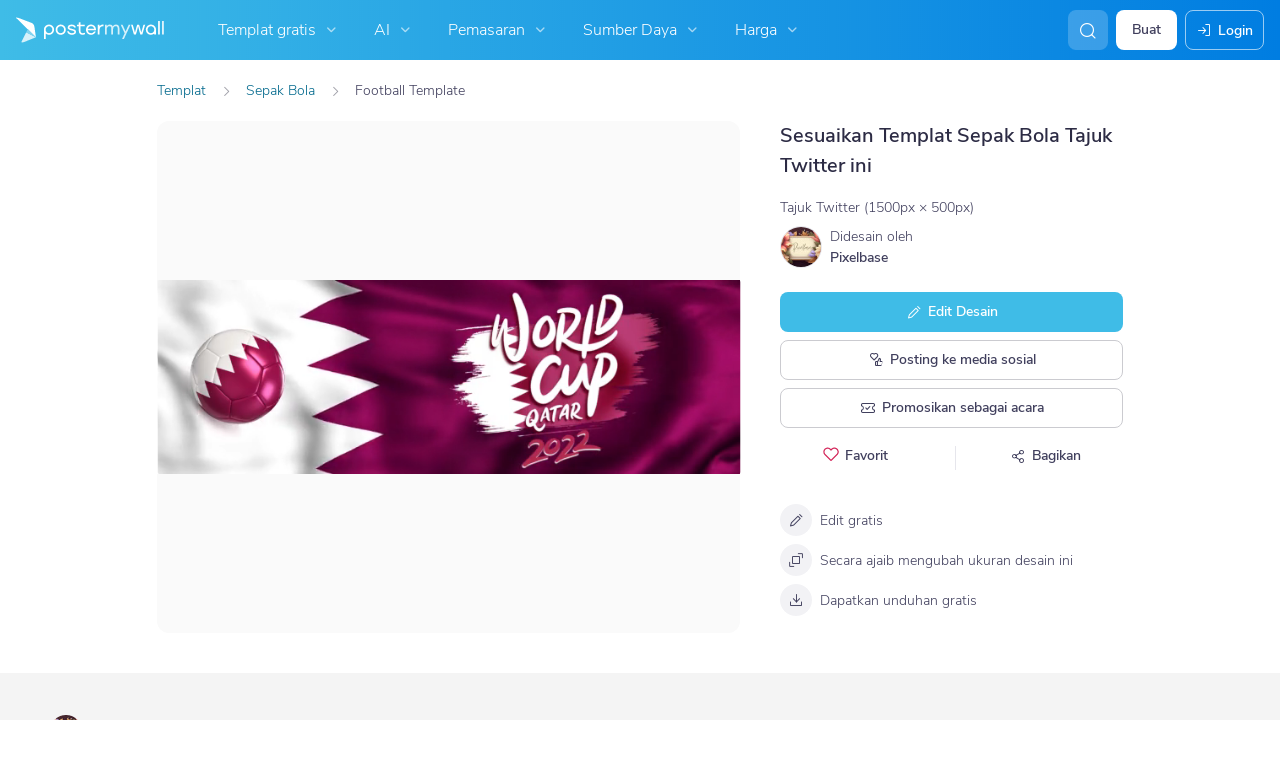

--- FILE ---
content_type: text/javascript
request_url: https://d1csarkz8obe9u.cloudfront.net/builds/runtime.492c7f7b80a77947c825.bundle.js
body_size: 26163
content:
(()=>{"use strict";var e,a,c,b,d,f,t={},r={};function n(e){var a=r[e];if(void 0!==a)return a.exports;var c=r[e]={id:e,loaded:!1,exports:{}};return t[e].call(c.exports,c,c.exports,n),c.loaded=!0,c.exports}n.m=t,n.amdO={},e=[],n.O=(a,c,b,d)=>{if(!c){var f=1/0;for(i=0;i<e.length;i++){for(var[c,b,d]=e[i],t=!0,r=0;r<c.length;r++)(!1&d||f>=d)&&Object.keys(n.O).every(e=>n.O[e](c[r]))?c.splice(r--,1):(t=!1,d<f&&(f=d));if(t){e.splice(i--,1);var o=b();void 0!==o&&(a=o)}}return a}d=d||0;for(var i=e.length;i>0&&e[i-1][2]>d;i--)e[i]=e[i-1];e[i]=[c,b,d]},n.F={},n.E=e=>{Object.keys(n.F).map(a=>{n.F[a](e)})},n.n=e=>{var a=e&&e.__esModule?()=>e.default:()=>e;return n.d(a,{a}),a},c=Object.getPrototypeOf?e=>Object.getPrototypeOf(e):e=>e.__proto__,n.t=function(e,b){if(1&b&&(e=this(e)),8&b)return e;if("object"==typeof e&&e){if(4&b&&e.__esModule)return e;if(16&b&&"function"==typeof e.then)return e}var d=Object.create(null);n.r(d);var f={};a=a||[null,c({}),c([]),c(c)];for(var t=2&b&&e;("object"==typeof t||"function"==typeof t)&&!~a.indexOf(t);t=c(t))Object.getOwnPropertyNames(t).forEach(a=>f[a]=()=>e[a]);return f.default=()=>e,n.d(d,f),d},n.d=(e,a)=>{for(var c in a)n.o(a,c)&&!n.o(e,c)&&Object.defineProperty(e,c,{enumerable:!0,get:a[c]})},n.f={},n.e=e=>Promise.all(Object.keys(n.f).reduce((a,c)=>(n.f[c](e,a),a),[])),n.u=e=>(({6395:"reactPlayerDash",12042:"reactPlayerTwitch",18446:"reactPlayerYouTube",26173:"reactPlayerVimeo",32262:"reactPlayerHls",32771:"reactPlayerSpotify",36353:"reactPlayerPreview",52723:"reactPlayerMux",58085:"reactPlayerTiktok",99340:"reactPlayerWistia"}[e]||e)+"."+{39:"843ca37101195a532d94",84:"8dc84fc7dbc63ff6e3c8",253:"54d7182a545e07bb005e",311:"09876bad1d39dc89c819",539:"efc667a67030182b6552",553:"9962df478bb895d4b94e",579:"76a27e7dde4a80b86b30",648:"2ac34a8b11d248edf63a",694:"a6f2af19a87b4d891828",923:"ce80026eb409f1b29879",1037:"458bc776af4feabb9c50",1176:"4a117235ec432aeae1eb",1191:"4fa30cab2d52d04868e2",1399:"71487e8a95664490405d",1411:"ea57ec94b45ee66105fd",1570:"5729a6903e3c1b2a5739",1792:"4236cc7ffb99a2f4c6cb",2478:"fff3d7a975f222f3557d",2619:"cad90b158fc1a0f9887c",2753:"b3d1b0b8524c02eff502",2761:"dcabd5102bce6bde26c7",2867:"ef53ea718e5576dbfe81",3368:"5a01940a4b554b0cd5bb",3664:"af45cacd6c92715a5720",3955:"8180a3d427acde713bb4",4031:"80d4d42f234676770b4d",4334:"ecba7ab2382b49abf87f",4606:"41a822ccab1cabe352b8",4834:"f4b8ea7647fed190a936",4873:"e0f733bd6e1910c6f927",4909:"e7e49ade85c2934e29f4",4929:"c10f14aa87ad8f1f4166",4931:"4be7952afc023071e850",5031:"d9ac4ceb2ceb4cb547a8",5225:"5a84890ca0039c33d54f",5511:"dc47d251e27500e41f44",5513:"5ee9e8b21bdd95dc16eb",5545:"4f2336330156fdc39bb1",5582:"25577775ce4b4327470a",5586:"3a4db0c0589e023ca0fd",5680:"5e7fd9cb553297a8433b",5883:"81a79e7b1524e2a7cdd4",6118:"78dcdc1755edac61c2ea",6361:"15ddf7219a9f1cca198d",6395:"0bfe6d53fadb66c2cb48",6400:"fe513d44594d02eac222",6537:"a8e0252efee461fcaf92",6572:"5aae3a0621e09068c43f",6694:"fc4bc67f70f51a42d4e8",6708:"7641746b4a1b8894fd09",6768:"75a84a48f9eedc3a8e7a",7471:"0c1c4a841fadcc36c28d",7580:"a55e49f1f369301b2fda",7612:"cb5a6d86813590efb04d",7685:"94ff2a3d925ee8bd0011",7847:"e2c78eb61b7602285d02",7875:"d413da3205ee24a58285",7892:"afca905615dda2534795",8121:"7f18186eb79cba0e90ec",8209:"1d64061c070e200d5072",8249:"42f085e296fd86023b43",8308:"6a96f2d10e5bf444da3f",8321:"6ba9416148a9abcf85b5",8485:"510b2eb6062b395cd3ba",8949:"b733d021e5736b8ce3cc",8998:"c47e3fb579083021b3b7",9244:"9badffae29d81638a175",9277:"950c6e12ada2a271261c",9302:"69e1b6eeb2c56eb1c44c",9311:"5feaafe21da049eda2c0",9340:"95cce1c8fd7439758db1",9344:"73627cc78a339a2c9cdf",9411:"aa172ffe4e02a498c35a",9416:"473b46d2760a002e858e",9716:"511e293004b39963ff6c",9766:"88637dbd2e7efb21389f",9773:"6f7973d1ee704d797010",9807:"6d0097172112b18387d3",9941:"92e2ec0a0fb0f1a7dd59",10161:"141000a41126eba57495",10219:"d2dbb96919ab4eccbd3f",10246:"7c613e8b173f32d072fd",10289:"294f6cc452847c567b7a",10395:"423008ee9a81c2b9ba38",10402:"8caa41600c6dd9605d29",10470:"cd96a5e99b7829844168",10570:"9de13aca618fc80c04fa",10693:"ee2f4a6a1c0d65031734",10794:"303d54346c6955e3993e",10989:"91daa85700fc472a270d",11021:"07f23129a7ef7e97836e",11095:"c656a8fbaab47440fe3d",11097:"9b093f630e3449338a08",11098:"e63d5d779a2ed37577ab",11247:"3db4e059b280407acfd8",11531:"42aa6ac66d4c3a691a3a",11831:"8cea167984f2ddf87b2d",11933:"6dcdf2eef3e08789beb9",12042:"ccdd9d5a4e01dedca879",12081:"380af474f06a6fd164d5",12151:"306b3034a72d653aa9b9",12226:"ddf11833ee658ce18208",12428:"66581a95d80172be8617",12454:"73deeff061aa82f56f3f",12528:"f059b8acb6058d71c4ae",12567:"b986818ebd112d0c4d00",12854:"68d9e14644170098ecfe",12859:"fc3f50297e48029b45a4",12873:"27e6385cc8118d621ef0",12996:"0fca54a80a024b0e4160",13259:"0f99b7b764fb62faa652",13396:"c944eb4f9ae233a0cf8e",13442:"c62a5174e02d7de166b9",13533:"2cea2e2205c1d8d40f0d",13680:"4315eca8eab771f8e357",13794:"4a57373e62014fa3db66",13833:"65479fe084ec2c4037db",13871:"ae1096e109815220b74c",14251:"2edf3a7c26ae94774cd2",14260:"e933f136aead527eb587",14271:"f87c5961855fbb23a649",14306:"5027941695d22f9bae77",14685:"6f06a9050c2816a7d940",14713:"397e493508561ad328d6",14792:"fdca948f05916508ad07",14877:"6f167b7ec95deb02fa10",14920:"9595ad24ba9e1c74df7e",14989:"829d9afdab52e1eda14b",15072:"2fbde5864e5567d03970",15098:"cf7755590a790884d8a8",15129:"48da19f4071db865c809",15333:"1ba8477e2cf64ca538f3",15364:"8d555488984a28b10d3f",15389:"07cfbd326d1e8b354dc2",15565:"fb9e9aab22fc319033e1",15634:"3f07cdec7c5a51b9fd49",15645:"6c66fb96fe8e4de54a1c",15771:"9dcf42d40f6258db394a",15847:"2a37f60d359f7510166d",16210:"f25dac72e30d2c02cf0d",16453:"8df23a1d954d7e439676",16478:"6bcd7238ddf833058c39",16558:"4eb710657d864dd386f8",16608:"5541c32fe3268470db73",16659:"1d947ae325128d953952",16718:"f053b289467a8cf2c717",16929:"36157dc9d1d690138fc1",17132:"27feb94d2836255b29e6",17174:"a122b3a7ae61eb34f998",17295:"c7b52dec8a17a5cb3534",17396:"d85e44f4dc5db1964839",17510:"33c82badef4edf3103b8",17517:"623ff49dbdc7744e2f0d",17583:"f5e9601d8e354505a12c",17834:"5e2e28c8b97a21539fe1",17881:"ea8aba30fc3f89018c82",17885:"65a6dd1a5201714beabc",17888:"fe2114c9b6184c77b69a",17978:"bebaa3f89a2c855e19f5",18008:"8079e96dc6afa1e72de5",18161:"0a7cfc1222130db43c49",18243:"4812931d5e316f659feb",18372:"9c45cab0689d926ed3b1",18379:"66732f54da3da04f91d4",18389:"40d75b3b7f833a62aabb",18446:"a150f3560b1f5c7a9491",18477:"c1a0f02ffa42856e42dd",18684:"b76b2fd08ea1d9aa6caf",18708:"66004d97824599dccd86",18757:"febf14793cf61be4bd24",18814:"072e11f4f87e781226a6",18961:"4f043ac1da8e4332ae08",19225:"9cad64381f1f936dce7e",19329:"67872f1a33d47e14b345",19386:"04a5beae73406e933719",19394:"03ddaaf1019612661706",19484:"127b2659f74ae3bc294f",19525:"af1e24b45124a4ac351f",19533:"752b9ea70850a2d9b15a",19539:"4cd18be40d89cb125be4",19824:"f48887b70dd6f178b84d",19918:"f385dbaf0ab63f4094d2",19949:"b67d54ca1ef549678b35",20113:"c84bdd83f7cfdf34f7a5",20231:"58a1ec1ecb409c5ddf06",20303:"9399db4940a27c0a56b5",20495:"387cbf6918e076c41201",20595:"e55e4a7ba5dabf98eb88",20665:"58c7874bced99baa8719",20698:"7f1e497d173ab62da7df",20739:"693cb44cf2797bec6211",20866:"1e54a2200cb8d1f96140",21417:"07319ea71e2fea6d2bc0",21504:"0c3a2eae1e2fb46fd6f7",21688:"21e71bee109a2eca1468",21704:"b3d95d880d63d085fd89",21708:"8fff1342075eb5b19155",21916:"0375feb884eec6cfe160",21917:"50823f2db76cb12887e6",22097:"23256b6637de5d3fde4c",22111:"97cad8fae603842378b5",22265:"58440ab84b6bf8bebf18",22285:"ea28a890e238e51e7ef0",22332:"15240f716d2fd1d3c081",22339:"b43da8988e68e299aa4e",22467:"d4b82c9334575f44f678",22578:"9ec0fd7b97dfe9fa862f",22739:"a6b3312267753247423b",22803:"f348e4824eacd9e478ef",22859:"f72c9aed22065e5d49c6",22930:"8173b2be29064885a65b",23177:"8c010c8a23c57cac53a8",23240:"3b385e7ae083d4926a6b",23373:"dc4650c92a7f72413793",23431:"1abc97bd4ae30b861920",23471:"bd7e9355a058789d5c0e",23555:"2472193964ab41fbd6f9",23621:"339f4475b814b6e699a9",23836:"a12615ea17d44e21c90d",23851:"a48c6df35f7c64228012",24152:"f89e036f015770f8b92d",24226:"4fb5166efe9a9ce7ee40",24318:"9027f9a778c325bbc62b",24388:"66f9845f42bd39ce5b18",24580:"81260e0b29f92e98cef9",24649:"7b995dea8ae16b14b111",24770:"f410d98cd965c8711d94",24809:"f72deb4ef2bbd9839b00",25132:"da56ceae9793b4537530",25208:"d62e527748eefcd76c52",25431:"c9b3b4727fcac10ffa4e",25543:"a0cbfcc78bf979948352",25597:"4a364835e777bfc8f6d6",25687:"887f0ee805fbcd40d54a",25931:"2f341ddb8c30e65376df",25951:"6657842091e06b12c762",26130:"848965dc85995e7ce68a",26173:"05b679c527e4a432124d",26197:"562772f6a0f3b6227712",26373:"97b7c0afe7bcb5970f5a",26785:"e79ddfa23dbe8e2bda64",26803:"aac0d56b7cf7e40994f2",26841:"cf84529b33c6fb8323cf",26913:"60eb0cd9a564abc53cfc",27017:"b3faceafd9f2af21bddd",27111:"21607031f46925bf8cf7",27340:"95475ed61c2e682d3ac3",27392:"1f04033cdcbf9647d355",27405:"36dbfd331978740c544a",27515:"988e97efe31b31b2f4aa",27587:"ba01a0cb1d90ef5bd39f",27739:"9a32531ae7c6ac65fd20",27779:"4b1745c3f98000cf431c",27797:"d3f8c45502b4937bd131",27810:"265d60c8ca78e8deb1fa",27942:"bac3ce7740de6b2219e4",28101:"7243aa924dcafcd97274",28228:"ffa1126e005add0e948d",28269:"d68dcbcef1b7dfb949a1",28345:"0c69f143f8e84867de1f",28350:"e97cdb943e545f930b92",28355:"fc863b7670c2fdbf97db",28444:"8c63a584a80638d7353d",28479:"29ba09e531aa65aaa0bd",28561:"c40553836a52ab67662d",28569:"dcf9ccb43c2dc72cfd1f",28613:"908d285ef3098a7ef35f",28624:"f745906482ae48bd8f28",28675:"11a9fe1892e061f0e9de",28833:"ab67d845dd4d69972542",29121:"60e46dc32a9265c20eff",29125:"cdee7354fcd472d14971",29179:"c4efde577d5bce2396bb",29210:"1076fea4d9847b0b7c5a",29231:"ad879de8aff51b0edcd6",29431:"1621694a347639c31a63",29474:"39c94a98fb37837712fb",29546:"d713193e64ca22334741",29929:"b7ee51a59e4405e34625",30010:"a3f69af68cde9c960caa",30061:"23a4be3783898355f2f4",30087:"c84c882c3b0be485811b",30162:"b4ad4ea2e0fdc46e425d",30295:"f00b6800c873b47c10f8",30593:"1304377a998dc2a51a8f",30753:"7ca97e94e39fe529016e",30764:"8496d9fa36ac18f1a455",30932:"948aba1ba1578c27cec6",30987:"f044b6fe477b692a8f56",31060:"d56f16fbf723bae760a6",31112:"1608ee35427684d7cb02",31269:"9d09be983c150efeb672",31506:"b572cc67be84565994ee",31741:"ca68e61c45684fdec96f",31752:"c24b0ee82965be5de27e",31904:"5f32d28971fdaf97f8e6",31967:"8fec37c125344eb57faf",32017:"06007ed374b5f0eb8d7f",32101:"4161643dede9866aa000",32134:"5efab199a174feb92bd2",32262:"c712747dac46c7b337ca",32542:"94fc7b3b393dce9bd787",32600:"4353caa3eeedb90f64b5",32771:"d537e8aa74a9352048ba",32786:"d179bd278a1a699593bd",33192:"b8f0dd2a9461f13ea4c8",33306:"cf3f200e0693fdcdae79",33322:"56dfb3e64e6dd807b4d8",33337:"b01e7d0f4f73ed668a09",33370:"b7bde3cd1604dcc5461a",33457:"e33dbb22d406c8ec0419",33502:"f49be930da07134c40ef",33516:"78cc040e436ef18706c3",33766:"aa291eab174f29511f6b",33795:"af3f31b58fd4b9300ff5",33827:"4a339bb3467b33fead99",33841:"9a9f79e20ad65a572a08",33846:"9fdba9f59f35e477e157",33852:"eab792cab284b7bc6c5a",34063:"532c71d23f2a0974443f",34208:"ec2e97b434fb3d9b012e",34242:"32a92eb4b810214405d6",34260:"1fde9059a267907a81de",34264:"d9d7237d0304a09b61c2",34346:"d6123175b27c4d5c807c",34660:"0373b82ff89bbaf6332d",34717:"760d649d7138e5c461a1",34772:"b41456946c30cdadda81",34854:"e96081761d68861c0e84",34865:"717781358e691240e87c",35189:"09b12a6e78153d46fc14",35257:"14493c84fee61f75b868",35291:"d86d47899a9b3ab534ca",35399:"bf973b5f87f4c4f54a47",35407:"6e09615d1996812fee13",35418:"32f2e1ff2208fed2d4f1",35514:"b849dcdfcfed2cd1b6ae",35694:"c6b50634b0fffbb68bdb",35713:"cc18cb87b184e516442c",35846:"fc47d3154b74062bb40d",36081:"f35bc4dbf90d7af01f63",36133:"1c13327694d9ac4a31ed",36345:"250e602a87d4c41c7845",36353:"cb0db2d41f64a980fd38",36416:"c0675451e44ca1f31dd0",36497:"54daea5e11862927e37f",36607:"15514e7243f6a6815c85",36619:"73d66b3023229c48d239",36662:"60322beb850c16f2f9f1",36752:"534a6709e608612fd6ee",36912:"5b54f06811d08c09b0f9",37349:"bd21d200d6a1458bc9e3",37380:"e92fe422a1683030a356",37595:"0d4119a2aec1a7a4ed78",37770:"30b37edd70117371b9bd",37849:"442198ca68c1ee4af188",37869:"a586e9ac07a162639feb",37917:"33c9c3c7d9d92a978daf",38141:"96ae9d3acde4987ea4a7",38305:"283c1a711bba5aa709c1",38353:"41bf5464a1fe8790dd4c",38623:"b8ba2a0a4edc7f35adc7",39023:"95e1be1ac5d4d43a120f",39024:"02d2f5f51845b9f4660a",39475:"77e507b849bc534493cd",39753:"7477b84cef77e267d3db",39765:"bf6e7daccbfdd55754b4",39825:"b322fef7aa8caeaf6280",40060:"116fd22342d87a1bed56",40069:"6edc00254c0c86c3f975",40338:"3bedc3819c67df06f2bf",40602:"38fd1b171e35cc501f1f",40625:"4a9e4f91b8ecc130256e",40780:"ade096a6ec14f390a0d5",40844:"97c8d0292e43efc5f2ff",41347:"1f9fa08221eeb6bd3169",41646:"dc3c2e7506649305342e",41655:"4fd759a72c53cb4e72a6",41798:"a18ea4af3ede990c8cd0",41991:"91b9b6263bda24becb2a",42136:"e88146f7cca276c49ade",42245:"5cb799214a88c5448e12",42273:"0b5e28e7468503a6a119",42349:"03feb46279789b15540b",42435:"4790e11e516f8613fd5c",42590:"63a50f47ba1c069b64fb",42609:"7114527b2914ffd38b59",42666:"c5b6298b5f3b6a4edf7a",42833:"d83d9107312c45248344",42976:"0c52ed0536fabb44eed9",43018:"b3ec410e1eab927889bf",43088:"b10ea35d05d78b13846f",43117:"a410d2626e6300099ea3",43203:"a692ef50d7ae1f67111b",43215:"ff4cf3fa8c7b5ae47c81",43241:"b6ac356d733f2498cad0",43259:"6d6cfd2fa1a7be44842a",43311:"f067149c4c60562e3e73",43621:"271a032484dafab94ec9",43670:"1a71503065a7db547e34",43718:"04e7dc84dd7f14618cad",43898:"abc1054fff351e28f732",44091:"752f1d11a8104662904e",44153:"3382777b7e9bb596dcff",44298:"e448890140865ff6cd28",44354:"47c954cdde717170780f",44375:"74f493aa05d32457657d",44453:"ca4828323946dafb2cea",44586:"709f8e58a8f7380dd0be",44594:"c07b4a267c6b1baf839e",44663:"2a3d0dae08f089937fff",44705:"150a027f898cefd72930",44723:"c518035554766054ad93",44810:"e9ca253b0fec6b266fd6",44948:"32d37fb55fb0b17c27fe",44973:"a3e3130eeb5f7ad0dde8",45486:"54d191f3dc8e8b1c9f04",45493:"aef6ecd755c2c17e6b60",45558:"3a2c512869fd4a0779bd",45571:"f2f075df75644e64ba25",45659:"da0cf063f48efb8d78af",45694:"46751eb3aaad6935b91d",45828:"8256127cc4b23b793d51",45894:"58887d64ac179145e109",45954:"bdc6731ffffc3b69d29b",46081:"46dba8920dee4775dfd3",46189:"6bd16228728513032dda",46383:"ddeecbe695ffba028684",46402:"8cc94c1c91cd9d527066",46465:"0357a6765db218546415",46479:"727a3a017b86ef7f8eb2",46688:"19c74b7493e79016b92b",46915:"7546c77bdad01de73ed2",47120:"d670be2cc3ae6fabb6f0",47206:"bb067c37ea2193018ace",47377:"8fd0e399fd3c0d1dad33",47471:"0d7c707718b32ad0eb56",47895:"1e35d69922e1790ab358",47955:"1ac611a7418206e6ffd8",48031:"704c0593fe2707db78fa",48332:"96a4e8d6fe2e188d8a48",48429:"498461582735e3dc088f",48457:"a7e7fb8fb049660e1c78",48794:"9be7550fec01aa1b92fb",48932:"44c6c70c3aedcb131fc5",49088:"42938afcfcdb7a4555f7",49106:"57b3af8542936a847b0a",49146:"d0d975dcdc9b8990e38a",49190:"0287f387a3a013f5ebc2",49246:"783f32936ebc6d94ca69",49654:"a8fee492f966e6445fd8",49891:"3de358b833e002ce13df",50036:"c374b86a51585cd12b89",50142:"095d72395a09b314758e",50235:"0f02e5f9ee7e3e8cc384",50267:"08c9d62a96aefec7aaeb",50338:"feef9e56822fbec4ddb0",50365:"c2202d4ab78efa1b10c3",50501:"0e4928128962a15fdd3e",50510:"5284ef78c5890a515fa2",50630:"adeb1a95ddf2f1aaff61",50651:"449710c2fe3da77be8f0",50693:"4526e1bcc95c3d621fa2",50839:"7bf7a1e27f594ff40480",51060:"f205674f3a90d4afbb6c",51080:"19c210139100bc6977c1",51086:"8ba184f6cdeb99f45db0",51101:"c0fdf1071e4e221c306a",51215:"5bbeb32975ffd51c57b7",51479:"b4f8e3b82e705ee2eb7b",51511:"02380902daa66ea8eb67",51576:"5dfb28a9f59d7b1306bd",51766:"6caa44008690c415ff36",51855:"c9b7e6d94f341370d54d",51914:"f2b86bf138384eef88d7",51931:"fb11c69c08d145b838cf",52011:"658fb3489568ec7df20e",52012:"80f59838c374eb73a6d4",52119:"a3b46b8809fed9478c1f",52170:"cffad249bcc7f10f8151",52339:"c626f91db1946d381700",52383:"9058a028816bd88c7384",52497:"5120849ad9077d97f776",52608:"1ac918173654c215e904",52666:"1547400eba2302bb8376",52676:"ea8768aa8e158b1fe58a",52677:"b431a0e755f5d656e0d8",52685:"1f60326e752d43b02998",52723:"22f2880efa281fd83504",52845:"5265160da80057b9c94d",52887:"736a4d1285fc01910353",52927:"ef6cd98548e8dc993085",52937:"7a2d2807e9812d0cfb48",53065:"14bf9ce215d08b90a2d9",53089:"1dad052b27ef21e1fa6f",53169:"9ad14a191246d864c7c5",53229:"66074af74ee15c8b952c",53373:"b376e5bb97ee459e72c0",53649:"5f2b944d896c195da9c9",53657:"145d55bbc153ddc6a3ac",53821:"908667d7d2fe6ea0569f",53826:"18626df3f22523aee346",53937:"a96cfd45b1b476953bab",53938:"dfd3038d2d9af4924234",53983:"bd23a7453f5e6aabae90",54313:"7ed8bf52ba2922c9aea5",54325:"b69784a00450dd889847",54421:"f165bc397f89fc736685",54466:"dd5f9261e2f2b766c235",54550:"1537ab24ed658db1b94b",54565:"80f8188965fc49db1042",54713:"da1b7929477999193882",54881:"f46bfda2e7b9e5d33a74",54929:"b79163a04c08c16abdef",55097:"8b92b5af35396d37cd4a",55240:"3c83816738a6f84f9859",55405:"36232193840db8960bee",55748:"b4ddf9395b2bdd8a665f",55751:"61341763366982802e9d",55792:"98b69481721102977c5f",55821:"d4d1803a5d1adfdf8e63",55923:"c725659242c240d65999",55948:"9935cc23852f7cdc509e",55969:"804a4a6f208653931786",56053:"e0f3be40ad31bf8fa9dc",56249:"18ca34f8a3ddb1e93d8c",56343:"0d78d4aef45162818ac9",56392:"6cb8fcd0816d2350d38e",56429:"5333f6a6327e9e09be64",56443:"db574210055f3442bb4f",56446:"0f611d234706becd50d8",56529:"de2685b8146fc014953a",56920:"7b7d8bcbfb5ae8edd930",57098:"300e1cd2200987626e48",57165:"f29f832a97c7c16a55a2",57222:"0311c1fab02bb4094a58",57658:"e2a6c51546c8ebfb0ead",57981:"abfb04bd15aae1e5a005",58085:"d2526288adbefc4ee24c",58149:"91fc1f4c56bd6683a3ce",58240:"df4523dd8a571e42d1c0",58295:"755701c79e6fef0cf2c3",58358:"a5c4e51001be185ca7d0",58461:"8c00af1b57870d3b14d4",58697:"03db3432e8ce4a1730b7",58790:"9bbfa1ddedbc22d06de5",58885:"71727109912e8c3bcd7a",59e3:"35a200131c073db9076c",59069:"9ca92c78070c05925998",59172:"00d65088b81f7161cc24",59193:"74fe3430a96fa7434052",59615:"3dd9e1e88b282fd50fab",59776:"cb64e7c1f91e0e541f84",59902:"72eca074d35f76512ccd",60137:"3b043093e1d83f5b027b",60217:"4d6b2d811307b19528d9",60369:"97011eed63b385fd7e1b",60391:"deb999c238e082e99497",60434:"cf4449dcc7f235966288",60738:"b5af55136e355bac0d4b",60874:"0abca951613acccc2ba5",60912:"cf1ac7846090e6c53034",60941:"288fa0b58cc57bb76109",61057:"d7a9ed8f50ab52345e5a",61201:"a48b15034dae93610c45",61353:"e4245694299c98eb3c1e",61554:"02b4a798ec645c91fc38",61869:"ebeb6c600df237b150b8",62002:"262781156f744effcccd",62009:"a632d3c34a733df7471f",62255:"42f35f6e359d2678e215",62319:"f230ce5582cc10d863af",62382:"89c210b68e58cf73f1ba",62388:"14465bd76e7f38e5b039",62449:"4dfc8beb75e82c475ce2",62458:"a446babd6686c62c617f",62622:"da871efde7e09b78431b",62748:"67056170f3ef575c0b3a",63007:"6a64c1f97be791e027a2",63009:"968a3feeb348e6b28215",63173:"c43a541dd4585562751f",63529:"60f76224f59199bbd081",63564:"7d156b0d1626007c7448",63619:"9a1ff1433611ab3f83ab",63637:"9e966118af92fde0b5b0",63766:"3130d1e6043a1f5a27fb",63799:"9407e6cc6291181f8af9",63968:"8eda9c5eed08ad25b915",64118:"28abd89e2baad72c26f7",64220:"82e0c5cff0adc02bfccc",64257:"19f4569dcae63cd4d764",64259:"5cebacb958fcfe641805",64361:"94d4c9bbf37d85e344bb",64547:"762d28e28ef63b3a500b",64553:"486ea38928f56fbd7cbf",64737:"68ee27e8afc58a8ea14a",64762:"c12a297aec60b7417309",64851:"d31c9639822f8e3d3d11",64903:"2968e1c234a417d141fd",64921:"a5daaae54b11dcfe874c",64938:"6f09c52c7b130fd52d0f",65070:"03426a8be2de04e8e4c9",65097:"0f955aace177e142404a",65110:"7e85b693be60f4d45093",65178:"091f621dae5840da36a2",65434:"34ee96a4797f1ecd45d5",65557:"52425e9aefb369f42fda",65567:"71b62aa2f6611fa8fc16",65582:"347b8fd87603ad62ac82",65833:"3da9425bde73932065f4",65978:"1aea093ca6af75d17171",66045:"3ca5b540a9101e0a001e",66187:"ef6f0c9edf0f6948e4d5",66260:"fb30a85f7166d8a1e53d",66277:"4f802e24586a34bbb88a",66322:"4f944f4bbbb64307eacb",66390:"11bcafe3546ef81377e8",66459:"de5ba47950db4315e95f",66703:"86b7edee62085237598a",66706:"287d7cc7a12444af29a9",66745:"5b357bc633bb7d709283",67217:"611513be9e4583e4e6b9",67229:"c22c7cae4d863e43c654",67409:"8986672818e8c7e02ee7",67483:"de1c1ab7784d7316480e",67509:"29c1f5141d015f838ae5",67725:"6f9bfe413c052f483140",67952:"ba56ba068b45be6ccff6",68257:"e7e52de4ee4dc3127bcc",68325:"360ff8f5bd3f8e4bccc5",68362:"db0d42d03c3cf2166942",68366:"d281a575924f37157a5e",68419:"04218d342104083d5428",68536:"e8db18bb7e4f166246e2",69083:"5a24472f82e61d889b6c",69149:"8a838ff97e78bbe408d4",69405:"e49593380c3a3c0eb454",69476:"81d937d132a53e532d88",69809:"7149347782e7eb18451e",70036:"d80c7f9bed7110d8d846",70065:"20dc3c9d7ebb139be4a5",70105:"0de689d725a3a3565951",70107:"18e126d2cb74ed4854ed",70153:"b2b393d5fd7bdea7cef5",70169:"dbd8ee358b9660d95ec9",70237:"fad79dd103077e2ef2c5",70273:"1488a797c197847b929b",70276:"cc0563cfd62e9949e812",70447:"dae7901821b9a6889b27",70504:"eda7731fa0c1af55f19a",70526:"ee08e6baa14dcbc46d78",70623:"3137429b204f86c13e44",70709:"060ae44c283dadbbf57c",70921:"e1a448edaba68f45c5d7",71235:"9ee21dcf901f6e8ce4ea",71397:"64b55046c7c9183cb249",71425:"4534f60f7aac6b9f4709",71617:"128e3fb4f52c6d465cf4",71735:"0b091ee0de1b4277205f",71971:"5599f7523433bf821614",72046:"d214774106ae20a93e3d",72052:"e696367f9c89a32d3976",72151:"a92a6acf4acc4e5cd347",72538:"f26a7d677b79d39c1491",72551:"00df5b1d6689e8c9912a",72872:"72078db42d5fbd17eaf9",72901:"658598e863920840ad82",72911:"470acccc12ed73e8796f",73114:"8ba3693f18b2fa413fdc",73121:"9dd78ca339d0e6d229a7",73226:"3a7fb61b31b1181f5a59",73273:"48262a73320946af7853",73590:"435f4d423e8b29ded20b",73713:"bdf7bf01ac46e5100ed0",73716:"049363a62cda03edcfde",73814:"0a500ecc8e445dc4a607",73817:"0929882983862be0ff5f",73959:"f3efe81a39b05414db9f",74015:"9dbe69ce923be3ec0866",74311:"a9196b5413801d8747dd",74335:"175b07a0ca7bfc3d7b85",74570:"00c9cb9c851a330c533c",74610:"2152e59a8cdb4ad3609d",74641:"ffa7f4d3c4deb28b4a8a",74720:"bbc148c6424d50c6148a",74741:"1c90fa190c1090f0a7c3",74841:"ba43b3dbc2e8719edc58",74877:"2b47ce2c40fedd6d3b6d",74945:"ea98b5555e3ce532fc12",75371:"5ffac58a692ff54a29df",75407:"a703f63a5400382f63fe",75414:"7de352a62bb92dbdb2b2",75464:"edcc720812f1b3a8ab9c",75825:"d92c227c7398ee62a471",75890:"ec33c5f233b7ca6f6cf5",76030:"22650d8b6e1b10cdbf12",76155:"6861f1bbd136cdd5dfce",76258:"5bc2f33b521e21b6014f",76307:"eb1e75aed26a40621b1d",76425:"61657e03f8e858335c64",76496:"df9708c399a8abe88869",76712:"5422da8abf213abba785",76814:"23c6bb33e92611d440d0",76865:"4dc5904022a02d681901",77025:"90250748dcb51c9542c5",77050:"17f034f86f2a542af226",77053:"31bc4e29d9b900af76a8",77055:"fa33c34c2071a7742b0a",77094:"baf3f17e60d928f4e7f0",77144:"f0b354e0f9ec573cbff4",77157:"35173439f246767c55b5",77167:"951351d02cc482b6b03e",77249:"ccc9c83ed6a265ddb77c",77375:"5c9c4dd8934b2a85e46a",77663:"70029895d3d7b2e3d94f",77805:"87cf54cf6c2b75285782",77905:"28ff31b6c310bf187e3b",78203:"9fcf3b55a3e75325e06f",78302:"5607e015adb778909554",78327:"cf8202842768ba83af87",78513:"0bc2cb10e1e5bf309009",78553:"8353113c939d828f3996",78675:"941fe986e96eba76f618",78682:"31413bf1bc47108b9f79",78721:"3960d0785795b65900ee",78722:"6fb0b096ca173381f748",79175:"717ef96ea2016d41ac6e",79281:"69f1c4d007b9da614e31",79297:"8ffc446784bbb12d7e89",79554:"9428ab4cc362392e2c10",79571:"ce7db8f468702ac28e7b",79777:"8f3d4f7541f37bfd234c",79822:"0a05133ec8a1b7fa048c",79852:"cea4a0fdddcd69be096f",79909:"5b318fe4dc6de7db46e1",79959:"091457ea45027a145be5",80032:"e85c11a70f8338ad3fa5",80129:"478464fd1e5943bd2b65",80423:"0b09770fac10bd6c91ce",80546:"ce77e695355b938d8abb",80656:"f5e8ba96af8bd2f0d1be",80676:"6c9c43e60cb8c87a6811",80915:"f227ec508e514362e82f",80981:"4baec961f45fb8eb8251",81319:"a32d2ee37586f8f4a1e9",81441:"b24abe9617719ed6724a",81574:"c0569535d5ad1dedfa72",81585:"f700af51058af9414db6",81735:"4be058d86353c8ead9e8",81790:"788f4fd8fcfc47cae829",81961:"928321da61a86bf421b1",82168:"4c762c187f2e14b98558",82309:"ab90538097d3eb682fbd",82415:"d252f046685614ec50fd",82561:"5cd01566973ea4881225",82585:"b3e0ea5d2daf9dc68ff2",82598:"40edccfd39580e4de9d6",82621:"48233ece685f9a32e63e",82698:"bd677792c61ae2241b26",82985:"6a24314f1d7f978714a6",83189:"be488709dda50a11d153",83299:"b311d1fc09794b386eaf",83357:"f970c59ab838ab945fd5",83398:"750765b6c919aca9355d",83490:"1e7678b55586b237a062",83641:"d9f5a9219a10b107b272",83743:"3ef4ecc053d0fc814da7",83757:"57271fe48b890d8ab0bd",84215:"54b7a2d9a8a930497036",84309:"cc3670fb4631108d9324",84327:"4e22e4bb04a9d0f761b3",84423:"fb82ac24b68551de80ff",84442:"17313440446fa1c4c44b",84545:"493cfdd4636d68d796dc",84616:"954b91486f2a4e68bb99",84637:"4c144bcba4798cfd5b40",84707:"e5525bc6ef3cef583c72",84733:"bae969d0ea3a4964cad1",84755:"7a5b3bc44f1a57cf824b",84798:"717feab9656a60f450bf",84871:"527220d876e748347433",84992:"71b2b201712e06398954",85281:"c430b2b77769c862b823",85431:"aec2796210a36587bedd",85554:"5aeb85e22ddd20801054",85601:"d62eba92018b2eed7316",85848:"16f934bae58d5872c99c",86055:"5e329aacc1540f4b985b",86105:"b3f7b151681c6d25d372",86233:"75726bbdc5b7676e2b35",86381:"d4530ae6b5d1d32d97a9",86592:"aa4bcd2a3104b2311689",86863:"8648cef56922d62f0a37",86884:"f90305c4f636f7cc93e1",86961:"9091be894b8dd2a68754",87478:"0a9a30a3cd2b781235ed",87561:"78d9ffdbcabaa85f8e00",87938:"84628ef4667ccfd7cb6e",88175:"55f39e4a822a7af92e26",88207:"a20be9b114d06491b11b",88241:"bd67d0dc4a5ed7ad1965",88471:"f6a690d808e8431e780a",88593:"bc5fd6637c9fed3797b4",88857:"83cc0d6551b05df669cb",88970:"e904b5496df99c28285d",88993:"c08e448e871e09246465",89247:"884f58d104bbf8987121",89411:"c92987d025ceb1ed2fd3",89733:"9610478c20e96ba108e2",89771:"9f5dea8f23a337630732",89796:"751bf4783fe09880a8cb",89829:"13189a4a9335e4e75392",89850:"d497b6bd44809954f2ff",90005:"7a2f5dc3b89242f6f713",90598:"342b3b2774e9221007c6",90924:"45c501702f4a3e8ced46",90997:"84f356f433bdbfae1743",91061:"2605c6fbec78dd274f0d",91097:"e73815bb22e8d04a0c8d",91101:"04dfb33c8dce8d69c9a3",91127:"bf93fdaed2cd09393691",91360:"a395ebe6ae03b03e4350",91404:"248d446e70edfeff485f",91455:"999a94970851fe6655a4",91464:"7aa9fe4b003b802acb7a",91522:"9dcf202fd7521fb43593",91663:"85ba36e88a4b256c9937",91693:"1aa29a66f190d639272c",91710:"6ee7ec6a35930085a031",91925:"fabfed654e97d216e9f6",91957:"535a1acc495936a562ac",92039:"289f21f7bc69a233f331",92275:"98096d648fef395eeff0",92400:"71adff779d59c0d9b7dd",92511:"0cbce9728a024f81887a",92627:"eee015946b3e01f860f4",92668:"d0fd34920d92ae9022a5",92828:"7613aa33032715a0232a",92975:"e11aa24965eda16a9286",92983:"b6245c9099384588a9e4",93068:"0b6580d02533bbcf6de7",93238:"bc9f8d7ace0db34796ee",93396:"7afc7f202f64b97ac559",93874:"46fdd59ae9fe05c25c97",93900:"c830adb3d0f6c6cac4d9",93988:"98e7d42dc23ac7d045ed",94116:"93ff2d6adb1f0270695c",94221:"0b1c754d7a13a40e195e",94281:"244744ff11fea45c355f",94397:"5f1b5c0097f42875767d",94595:"ec2f5bfcde824dfa222f",94707:"21dfe522b2e362930df2",94891:"4304368adee27bc453cc",94892:"54bbf68ac1da1a2a59ae",95067:"279588d672c7a0b7e0f7",95218:"bf5ec98663cbc0792354",95313:"cf787d33090adcefbfa9",95595:"28346fee4cc1977209a0",95701:"a395f9b58d7999d383f0",96089:"df74890e385826bf027f",96609:"cde75ac9c710bec71418",97225:"34e61b530aaa815082a9",97285:"9fcad8aabeb4fca5bc2d",97353:"3bb2d350c3821e442343",97360:"d3ea2b0d4a451acae10d",97377:"849003e9ab432da675c5",97424:"bf725e2e013120a58aa5",97513:"8d6cfdb5a9d03645316c",97572:"5047092068642bbb9f0b",97710:"1056d82c32a932f32754",98391:"c9601913de30f1935a21",98485:"bb73b13d828f7569e41a",99067:"852319e87a2fce8063e4",99131:"9e1d1ad1e72cbda406d6",99327:"014b85c164971758e2eb",99340:"a8b6e703db68fc2fe64a",99421:"62caea4b28a2ff0ec557",99434:"ac10d151a3a30b11cd18",99726:"aff28ec89a01b9d26dd9",99735:"6903ad1a3fa593a45f5b",99747:"b1018312f6a1787ce4ba",99808:"7d46751807375035e80d",99823:"6e3f1e07874f299ae89e"}[e]+".bundle.js"),n.miniCssF=e=>e+"."+{84:"c0d368078ca8524b3b88",253:"87bf747c7a7e038a2865",539:"21468d477079b3c4e729",553:"5e2a232e9890a0bcd0e3",648:"18c9f8ed81b447b07360",694:"0b433b37c63ad93d91c2",923:"5cb2b5143537daf9ec05",1037:"8eee65df688b68c5ef87",1176:"2b0dcd02bb49a305c8a9",1191:"bf102f804fe34896ba20",1411:"6125cfe1bd29bc29b9fd",1792:"fd35ebf15d4d5ac03912",2867:"fcc438ecd9fdb055181a",3368:"5e2991457a58bb916af8",4031:"078a1970474611c37059",4334:"0465ae9313916cfbcffc",4606:"a6f21fa35aa855b3837f",4909:"f3cda2e268a51d3dc72b",4931:"f5a26a75918fab6e07e8",5031:"ca329258108ceb579829",5164:"f47e806ee6ec2f69af4a",5545:"51ede3cad90097c3affd",5582:"8b7f0fbe7a031ba0e486",5586:"854005abc4249656b0df",5883:"9f935251e85b54f99d45",6118:"be9d457ece9b3ae0286b",6694:"cf003fe2f45464f67212",6708:"436bf98b621756e0a533",6768:"0e6eac5041d473505b62",7471:"0e3d39aa59368ae2004c",7580:"96d022595a6c01430091",7612:"624d96cae77a98f5dee5",7685:"c5283dc3aa098c5e451a",7847:"7d56612c3833f28e2639",7875:"1503a1f8a4bdbbd5ec2f",7892:"26def35b87c52565cdd7",8209:"3f2adebbcbc9a03951ab",8297:"1fc993a1472fffadd632",8949:"17ffb2d2d1580435d272",8998:"aaba86530b49ce2021c4",9244:"4f8704d8aab853c35db8",9302:"474c16cc4cdcaf58d969",9311:"dfc7d9e0b1e4ac8e4dcd",9340:"3284ed55d13d69d8efc4",9416:"3d53aa1a8497608ddb58",9716:"c0d368078ca8524b3b88",9766:"38ca612f9ea441c8bbd0",9792:"dcd838db8151539f0a66",9941:"5829299d5c0e08a1b6e2",10161:"7e7256412b4dcaf4c25e",10289:"436bf98b621756e0a533",10395:"6efe05226f51d3c69ee2",10570:"407cb9c34d2bd5872978",10693:"600c130eb746b696d819",11021:"59ee9eceb5c25d45e6f6",11097:"935ab92ca89aac611d85",11531:"fd35ebf15d4d5ac03912",11617:"22abd5a17d7e5cf561dc",11831:"247ce17da6b61c41134b",11933:"078a1970474611c37059",12081:"e67573c9233ea30e73a6",12151:"88a150513f1c3f0660a9",12226:"178a6b70c284b2f6c272",12454:"257938c06b4dd2452d65",12528:"f71066a74f9b32d95e45",12854:"c0d368078ca8524b3b88",12859:"cd5f0777ef7245d82efc",12873:"060536ba0a5d2131cc73",12996:"d46dce081e1219754864",13052:"14452f8806ca12e3a94d",13396:"59ee9eceb5c25d45e6f6",13533:"dbae2d4e0791599c8fe1",13680:"dcd9044e9086e83956dd",13794:"3e3dcb9425d0ccf1c451",13833:"8b3c8e2157b41d033f22",13871:"d340e107fc24cd2bfa44",14251:"766d4e603bc6ee6d948c",14260:"5b2c071585df6ae9d0da",14271:"d2f20fc40ab0d9b9a34e",14713:"6e1b87591301853386c7",14792:"ec1e624b404e62d60080",15072:"ccc52769611b5a8ca13d",15098:"7a165514d0a3e95e23d5",15298:"7266fe84b747980a4bd0",15339:"169708ec560861bb8b43",15364:"862a8644d799c5bfafd0",15634:"16b077a9e8d4e129ac99",15645:"a3bea803bb7d612535e4",15771:"225cd98c585254fdcc3c",16210:"0d1eb4dce380c125306f",16478:"c0d368078ca8524b3b88",16558:"7c69df7d1108ebba7fe2",16608:"7fede20afb137d5247ff",16718:"fd35ebf15d4d5ac03912",16929:"8d5f78281bb9cbfe5d8e",17132:"fd5ed9c1e127a6f4a965",17295:"a84ad5bd973ec2b0808b",17396:"146367ec645598336759",17510:"ac8e3387c9add98e5878",17517:"e64a3f38597540b37f66",17583:"dd3216d1fd06a849336f",17834:"73a3b6e3b88cd34a5540",17881:"21468d477079b3c4e729",17885:"a9063b296ce77d8f0de9",17888:"20991c05bcd0e01b9372",18008:"ffb1c5a2bd0209bd5172",18161:"cf0fbbb9ae338385632c",18243:"5829299d5c0e08a1b6e2",18389:"9b5c6c8562ce2ac002fa",18684:"7e28f8c2abd91b59a4b8",18708:"e483923074c67244e564",18814:"30ff28f6078740bc214a",19225:"2eeecd069a13327f607e",19386:"a9f427817ab7ac838fda",19484:"5829299d5c0e08a1b6e2",19525:"9f880b7333d1f369c158",19539:"d53ea056c9d419e11160",19824:"51b993624d63bfa17049",19918:"2305bd561750380ae352",20113:"40ed4178650f70f18ada",20495:"8166eec5b9d89b9667ca",20595:"226e5d8001867b4f9000",20665:"626156a249aab4343e1f",20698:"f5d8f588862c58b533f2",20866:"a74da7d407209ce606bc",21504:"2048b365c50c9ed9d35d",21510:"54c82e84efa31655d03e",21704:"c87211586754202df113",21708:"ec5e32b6342213824d9b",21916:"c0d368078ca8524b3b88",21917:"51b993624d63bfa17049",21997:"7ed066b6290ccd6e7767",22097:"cec92f5f29e6824b1b4c",22111:"aa7d163f685dfbc6cb5e",22161:"52f4ddfda03095c92020",22285:"2cbbc8d4d9431a05d0da",22339:"510588796ba1e9ffbef0",22578:"bde02439408e69b864a6",22739:"be9d457ece9b3ae0286b",22930:"0bfe48c5f7e03ea53aac",23177:"3bdaadb0e9215850b4bb",23431:"8174a62c09d1356bd954",23471:"d47a5a74fd1e62ad51e5",23555:"d5a5ad5eaffc8d6b4bd1",23851:"c0d368078ca8524b3b88",24152:"a92b0d4347d48dc25035",24226:"85d5399d2ded568e5565",24388:"e9b57911fbfe9cdcad68",24649:"c0d368078ca8524b3b88",24770:"5e3f31ca45c133444abf",24809:"7fb59c19eee0de53d1da",25208:"6c60f5b71ab28543e6cc",25543:"83ac6d924e591e33f0c7",25922:"2aed56bd42ed86379a41",25931:"51f32363501c5209e491",25951:"e14d5ab78bbb66072bb6",26130:"436bf98b621756e0a533",26373:"82bd19c49f15d8c29977",26803:"fe8ae609e0da92409669",27111:"3cea155d23a98034ae3b",27340:"8b1e3d7b13256c5e8585",27392:"5a758bf966187c7577ab",27587:"21468d477079b3c4e729",27739:"f8162090dbc4ad5b9e00",27779:"047218019f062c51be37",27797:"26def35b87c52565cdd7",27810:"41e824ae265b851d4716",28101:"11b6a29105537612d3fc",28228:"8055c11aea8f5957b612",28269:"e276941d0e12927ad9dc",28345:"feb0974cbe4c86d5086b",28350:"da2be57056c41637f765",28355:"59ee9eceb5c25d45e6f6",28444:"d9666e5eec8597b07f19",28569:"351ae2520bfa395618dd",28675:"c0d368078ca8524b3b88",28833:"14452f8806ca12e3a94d",29097:"809a371c5bb17e4002a2",29179:"97a775c47fd64c2ba568",29210:"d8b2f5ace8ed70bca849",29231:"7a71136b0fe66a78401f",29431:"e4e2f7264e4293657687",29474:"c0d368078ca8524b3b88",29546:"1e102f5077ad9219ca68",30010:"35de2a53348aa0ebbac7",30087:"4f6d996df3235e09f6b3",30593:"5829299d5c0e08a1b6e2",30753:"29df697fc9dd763bf960",30764:"cf2d541ce0e1d0f08e71",30932:"ffb1c5a2bd0209bd5172",31060:"32d26cd86d3d92d35319",31112:"4232a0d264ea61700821",31506:"8493f3d5735b86634c90",31741:"8ab5b61545649f0b5a8d",31904:"e458564942fb4b10cda1",32134:"84c86f337659ae67bcc5",32542:"36f925f0a69718ae8fba",32600:"f60e103eca12f692046e",33322:"c0d368078ca8524b3b88",33766:"b1c9350dc6df885c2bb7",33827:"e1cc6333003b578d25b5",33841:"2fe5c6f9bd4cb82be3b3",33846:"bef2168e775a9f4b25a3",34208:"7d57cdf78f721db26d79",34242:"37d03ee00044ca9c93dc",34717:"f292af37b184c43be265",34772:"a262246c47a186118557",34865:"8ce408a89711ab362e2f",35257:"be9d457ece9b3ae0286b",35291:"ea9fb28f49a5deebda00",35399:"c09bc2a3b54761aec084",35514:"fcfe200915c302179ecb",35694:"b51d1314f5c30c66ddbc",35713:"1e003482cf3e3bc20fe4",35804:"4e2162c2ecbafc833c12",35846:"4d94c7434de7d655f179",36133:"14452f8806ca12e3a94d",36662:"e52649d781c9b76a9e93",36752:"2c55a49b0a8089fd9c3d",37380:"c13e7211b7143194dcdb",37595:"87c762c1cdda4ffdc277",37849:"5cb2b5143537daf9ec05",37869:"a2e83ea079486f30f086",37917:"376764380372c70609fe",38141:"e67ccb841a962be9c7c5",38305:"be89c60a42de6706c68a",38623:"148eeddbed4aeb8ba7f4",38837:"30ff28f6078740bc214a",39024:"925114acf3a3e95cb3cf",39475:"16085c105cbc6fdc3338",39825:"b36ed8bd7506300592fd",40060:"b51b30bab3c3a8348f78",40069:"7b2a7ea6163dd8e71ce5",40602:"436bf98b621756e0a533",40780:"299518123eb5af6adbb9",40844:"5829299d5c0e08a1b6e2",41646:"6103a7759bdba48e4263",41655:"10a435469d8c92483639",41798:"dd3216d1fd06a849336f",42136:"f48fd6d6ef90c4acb08f",42273:"1b4b69483fe2738c018e",42349:"de11114cc7acb4c9043e",42435:"434e7e6c3d63f6f9b273",42590:"84502bd4b1c3f00f8dbb",42666:"fd35ebf15d4d5ac03912",42976:"ca7294915555c74f6838",43047:"0fb8d4d1fe89d08ffdde",43117:"01b4d6d256a01c6c22ac",43203:"5cd9a4073f637a607b55",43259:"6bc63cd7172f204746df",43311:"fd3acdde2dee72cdf771",43670:"c0d368078ca8524b3b88",43718:"da4e2e57984482bc2e17",43898:"a933fc5359845670d3d7",44091:"ffb1c5a2bd0209bd5172",44153:"ffb1c5a2bd0209bd5172",44298:"51b993624d63bfa17049",44375:"c1953c0b61b0cd96f57f",44453:"2d5fbf6496387546780b",44586:"14452f8806ca12e3a94d",44594:"51fc3ef110f2e599141d",44663:"f43a263b35e157f5749b",44723:"32db0b675f10bf86cde3",45486:"fe1d03b77f34cd4e1eaf",45558:"2e5a640f7c0d43ab1d25",45659:"27a4c0eb14d7b2f7d992",45828:"b605b582798e32646da6",45909:"14452f8806ca12e3a94d",45954:"5829299d5c0e08a1b6e2",46189:"5829299d5c0e08a1b6e2",46383:"f71066a74f9b32d95e45",46402:"9fe3e143bd80684d1125",46479:"c63a1f1ff98d8f46870b",47332:"c6d80f826e0e2d931207",47377:"d4cf9ea2a742fac30405",47471:"e7412501bdd6d26d89d0",48031:"5829299d5c0e08a1b6e2",48332:"202319914ef2ab93e922",48794:"b7daece2a799068fd728",48814:"0635f5e89a6a68b1a21d",48932:"610b0aec3e96a8f3e3cf",49106:"c13e7211b7143194dcdb",49146:"5829299d5c0e08a1b6e2",49246:"59ee9eceb5c25d45e6f6",49654:"c13e7211b7143194dcdb",49891:"9c860f6f364cc130931b",50036:"820cbbde324451678a70",50142:"99baaccf9a9d479fa202",50235:"c604cf54384c8fe2d6ea",50267:"663b23114ff742ff09e7",50338:"30c5b156331308e47ee3",50365:"345da6e155aae147495e",50501:"9ceab39a35a7c3c6799d",50510:"89e795c1c09cc3185e1d",50630:"87f0111f47098cc186f9",50651:"2fc39b58168f7e7508c4",50784:"b885cf6d247140e8bad8",50839:"05f39ddeb317589eaf52",51060:"d8da96136c54e540479f",51086:"9d208b2e71a396b12a6d",51215:"e816893d9e5b6abaa9e6",51511:"5d6ed85824b3f0ec008f",51576:"a84417fdbb01f81e37f4",51766:"b31adec74983443d046c",51855:"a0cb74fd95cccc17a977",51914:"27f9e982ff0f62cc4a96",52012:"51b993624d63bfa17049",52339:"cba4c34216d833ac2006",52383:"d55965f27955a3c14684",52497:"6ab1cd056b9b6774db97",52608:"2f260b1f4411a8ff2728",52666:"59d70e509f657f706542",52887:"76048957e2bfede1af97",52927:"a418d4f963b0084748d6",53169:"e52649d781c9b76a9e93",53229:"4cadc2fb87519760b6cf",53373:"85de1f09c1b8440bc715",53649:"15fd1f26dad3010ab74a",53821:"5952e98e1c3f59bbd10d",53826:"31c9dd97362447bc60e2",53938:"8d353a026ff921fc9d62",53983:"5829299d5c0e08a1b6e2",54313:"653f15ebf8544c961095",54713:"3cd7acb3471191928bee",54881:"d62532d64b7bc17afb35",55748:"aa7d163f685dfbc6cb5e",55792:"3284ed55d13d69d8efc4",55821:"762182e7c82b1101ee60",55901:"4604a5e057255a6198ed",55923:"0346f233a2facca611b7",55948:"188e1d97a39e9ba09054",55969:"e67573c9233ea30e73a6",56053:"63ac929083a0a21ed082",56249:"59d70e509f657f706542",56343:"bf8f6f2edea1e93b4c63",56392:"e09680ef5116b8bb3e60",56443:"0570f8207ecc4a6fa64d",56446:"7b41b6f262edb2262e17",56855:"f425ad46a3aaf50e6384",57098:"ffb1c5a2bd0209bd5172",57111:"7a41089b9faba446d73a",57121:"f613804f8351e2cfc246",57165:"895fbf8ac97b81d90440",57172:"91f91f133630a874e0fb",57222:"a14241735e04742d1bde",58149:"f3a395a37ceefabdc141",58240:"26d0735b03cbdfe3ce09",58269:"1aa3daa84ba9f8bc301e",58295:"436bf98b621756e0a533",58358:"adfe046fe7d216fc119c",58397:"e07cf46db69efb67a64d",58885:"325fdef4c1547887f043",59172:"b01c600cac52f8a4cb7d",59193:"5450de4b20144ab595bf",59615:"07c4fa39b89538cc2eb0",59776:"60c7b60cfc61a5b3b7f1",60137:"e181ffd274a93ec72a2c",60217:"5a793a8e6ee050e94ed5",60369:"a34c0912057f0f67ed08",60434:"dfe970be677540acc4cd",60453:"e483923074c67244e564",60738:"6b433f0a20be00b78309",60912:"5e31c2117b213041dcf4",61201:"e5394ca15b26b1558cc6",61353:"608c0f63ca9c614db52d",61492:"4399954158c3b179887e",61502:"ac7e381037250eb73e8c",61554:"999852ab0a4f27a627dd",62002:"22fae0cef3d6019c3150",62382:"285c5a6d687896fe6066",62388:"80ff996d2350f6e56580",62458:"ea5fc2e905878a0c8495",62603:"a6d61790997a99f9158f",62748:"d2f20fc40ab0d9b9a34e",63007:"0a449eea3b68c1931dbf",63009:"6602c8e4f38de302a0b0",63173:"db129a812a2ba2e47eec",63306:"7f1eff3925b947bad8ae",63766:"0170a157296584759da2",63799:"59ee9eceb5c25d45e6f6",64257:"21468d477079b3c4e729",64259:"b240fe1145ce1638b1a8",64518:"a84417fdbb01f81e37f4",64737:"8ab3fee56b323b7f7889",64762:"e483923074c67244e564",64903:"21468d477079b3c4e729",64921:"5950d3cafc93af2f96e5",64938:"e1818635eacf45706cd5",65178:"85fb749482e0cc59cbdc",65434:"dd20c513a434d07d30e0",65557:"56c370c60191b7b0ee7c",65567:"bdb8d652d973430a82d4",65582:"8168b10b8ce0a360c77e",65978:"6b5bd060c17ed91eb9c1",66187:"f71066a74f9b32d95e45",66260:"d2400681229c511a4066",66322:"f5eb4f9f54f595f18e12",66390:"225cd98c585254fdcc3c",66459:"c76afc863a7d5e8b8429",66706:"eeea5ca4019264c00a0a",66745:"dcd9044e9086e83956dd",67483:"10848b2a29a1eaaaef34",67509:"0ef6d7f535d59c247959",67952:"a418d4f963b0084748d6",68290:"14452f8806ca12e3a94d",68362:"7b17eab4ac5793c9f9f7",68419:"21468d477079b3c4e729",68536:"4748f26f5337b51af425",69083:"5829299d5c0e08a1b6e2",69149:"f060ad5efb8aa9edf25d",69405:"7a90171fee439fdfcb0a",69476:"1d5293bcf9f89722489b",69657:"e52649d781c9b76a9e93",70036:"171f4ef555a8a7946c51",70105:"2e34d9f0ac0186eeae61",70107:"e6d34ddbce0db5d2a955",70153:"92cee02cd2c58199eb85",70169:"c0d368078ca8524b3b88",70276:"fff54330749c16103395",70447:"24ecf99322a70a52d6c9",70504:"b63e90651c7f976de3a5",70623:"b2e9714ec5a2094cc378",70709:"383b18d7db777d2bb120",71397:"99ab618b2126bad60fbf",71425:"fd35ebf15d4d5ac03912",71735:"0403a59f0d4a8a064d38",71971:"5e2991457a58bb916af8",72046:"9409c6e584ab5e1c94ab",72052:"46291062a8002797d634",72151:"c0d368078ca8524b3b88",72538:"04ae64c344a181691730",72872:"40b73152c0fa8f2425e5",73114:"23e5653c8e60f68e6ec1",73226:"49a88fd6b97325211cc1",73604:"e32c0364c932c65266c5",73716:"c0d368078ca8524b3b88",73814:"a3ed33342d9b654aad46",74015:"624d96cae77a98f5dee5",74335:"c65835d2c31feb9359a6",74495:"079039ec72e6fe2bc85b",74570:"225cd98c585254fdcc3c",74610:"9041fa79e0e01ee637ba",74720:"628bf30b51c9ec8ad143",74841:"4885e8cff1b4786ce2eb",75414:"cd85f4db74e27c3bddfe",75825:"c966e6ef71537d80964b",75890:"9545fe11c82b3d445ba1",76030:"589a495fe33e1df2f01b",76155:"62b556b4169d9349a4b6",76307:"5829299d5c0e08a1b6e2",76712:"b1870e1b6147dd48df2b",76814:"3ea32760fa5ccaf61aea",77055:"ecd0ddc75d83235ef571",77157:"c174c77051f868ba8554",77167:"25a707bad4ad3679fde6",77375:"b9708cb0752a6db15778",77663:"e67573c9233ea30e73a6",77805:"43ee24b540b12c19b780",77905:"34b8b64233d9681ef08c",78001:"da1d8293ae8af63f7006",78203:"0ffe0a095ad0036f6eea",78302:"da47c1db13481f3f9824",78327:"8174a62c09d1356bd954",78513:"2565966e97289780e230",78553:"37bc3151402d25e953d4",78682:"b51d1314f5c30c66ddbc",78722:"d26e07a309febba453d0",79175:"0d0fcdc0ac5935658cf6",79281:"c200d4687947ccd3fa94",79554:"93d01ca9c17a2b2d5b62",79822:"89e795c1c09cc3185e1d",79852:"0cdd133d3f5a29e181de",79930:"0218f800953aadfc5eac",80032:"5240a9df176862a76297",80423:"f23d1e5f5373cf46bf85",80546:"6514238ccd35bee180e8",80656:"fcc438ecd9fdb055181a",80676:"0c4d38c9c487c82a3cb1",81073:"04a65571a508e55b2b25",81319:"5829299d5c0e08a1b6e2",81574:"5189ec5f4dc1bb4a843c",81735:"55fba4dd7e14a1dc4556",81790:"63d4ae73cb80f8b29e97",81961:"fd35ebf15d4d5ac03912",82309:"6bf8b615769343cf8137",82415:"24d3ae1f4741b586e7d4",82585:"ec1e624b404e62d60080",82598:"6695cc845a266232f87b",82621:"14452f8806ca12e3a94d",82698:"73ebaef144d8d5d7bca3",82834:"e483923074c67244e564",82985:"b51d1314f5c30c66ddbc",83299:"4f3ee5078c7d08f1948b",83490:"8f66afb339d09bb54970",83641:"d769a6c4ae09c15225d4",83743:"fc5ea97f39aeee00aaa3",84215:"0170a157296584759da2",84327:"dbae2d4e0791599c8fe1",84423:"dbd3f41b93c5b6be8e6c",84442:"51d1891c44bc36ed8f12",84755:"dae53c23167316509058",84798:"dfc7d9e0b1e4ac8e4dcd",84871:"565962e8b0dc301fae8e",84992:"b0b18958231c568878ce",85281:"ac6299e4a6c823e1b555",85431:"16085c105cbc6fdc3338",85554:"ddcfadeafba02efc39af",85848:"f90e05a3083773e2cf96",86863:"1f0bad24a9628617a614",86884:"3868c494249ca2e9a113",86961:"14b6ab09bcc3d1b25770",87005:"75e160bd776d656786c3",87478:"0d71d91dae0bd98b5c17",87832:"5d69059cf85f5c492f21",87906:"8238be8319e886852d6a",87938:"77ee084c3346a2527e65",88175:"24d3ae1f4741b586e7d4",88241:"c0d368078ca8524b3b88",88593:"2f102a5977c9ccd75410",89247:"b3688c90e85ba97f7761",89733:"b6bfe31e182fcbc6020b",89771:"346a5bdd49b7f7666c8d",89829:"293e0c14b39ed49e36c6",89850:"e407cf5b84b411c02550",90005:"73ba1f6fe8d23a7ba2d4",91061:"69fdf1537f482299573b",91127:"299518123eb5af6adbb9",91164:"f332b5dc4f6a122cb575",91455:"01c800a13d18954189ff",91464:"89e795c1c09cc3185e1d",91522:"4c297aa6325a6ba2708e",91663:"642f21ace9aa51fff185",91710:"fc3d913fdb54773f5e1c",92038:"e52649d781c9b76a9e93",92039:"21468d477079b3c4e729",92275:"ce88189de50f4628deae",92400:"e0e54bc1702331526a6e",92511:"ca584e749d86331e8a5d",92627:"5865eb18754c60252d2f",92668:"d71b05af1a2ae1dd01ac",92828:"77ac90d7116eaf3aa4e5",92983:"ac55de8b3919fc1d3609",93068:"e14ce9c588685dd35af8",93396:"14452f8806ca12e3a94d",93700:"61d3ffae316ea91996f3",93874:"d323a264a45982717a5a",93900:"65c031a7acaf7e1fb48f",93988:"c3b28a206d0b9616ebe0",93996:"736e75b3c240484ef825",94116:"7f6caf57a98a6237bbc7",94397:"e67573c9233ea30e73a6",94595:"0c57939bb47f3044a346",94892:"fd35ebf15d4d5ac03912",95067:"8368ea1bf059d90230ca",95595:"f5d8f588862c58b533f2",96038:"41295f5a7da67c32bdb3",97285:"5829299d5c0e08a1b6e2",97353:"c0d368078ca8524b3b88",97424:"e458564942fb4b10cda1",97710:"1b4b69483fe2738c018e",98391:"0f6adcdb8fac6bf594f5",98485:"a74da7d407209ce606bc",98735:"6815562477064a565fba",99067:"350e216ae6d742abc979",99327:"f84584bfd0448d4be1cb",99421:"0c57939bb47f3044a346",99726:"549a66986cc6ab821d33",99747:"e19934649309555c9e4c",99808:"21468d477079b3c4e729",99823:"7f5949178b09c33aaef8"}[e]+".bundle.css",n.g=function(){if("object"==typeof globalThis)return globalThis;try{return this||new Function("return this")()}catch(e){if("object"==typeof window)return window}}(),n.o=(e,a)=>Object.prototype.hasOwnProperty.call(e,a),b={},d="pmw:",n.l=(e,a,c,f)=>{if(b[e])b[e].push(a);else{var t,r;if(void 0!==c)for(var o=document.getElementsByTagName("script"),i=0;i<o.length;i++){var l=o[i];if(l.getAttribute("src")==e||l.getAttribute("data-webpack")==d+c){t=l;break}}t||(r=!0,(t=document.createElement("script")).charset="utf-8",n.nc&&t.setAttribute("nonce",n.nc),t.setAttribute("data-webpack",d+c),t.src=e),b[e]=[a];var s=(a,c)=>{t.onerror=t.onload=null,clearTimeout(u);var d=b[e];if(delete b[e],t.parentNode&&t.parentNode.removeChild(t),d&&d.forEach(e=>e(c)),a)return a(c)},u=setTimeout(s.bind(null,void 0,{type:"timeout",target:t}),12e4);t.onerror=s.bind(null,t.onerror),t.onload=s.bind(null,t.onload),r&&document.head.appendChild(t)}},n.r=e=>{"undefined"!=typeof Symbol&&Symbol.toStringTag&&Object.defineProperty(e,Symbol.toStringTag,{value:"Module"}),Object.defineProperty(e,"__esModule",{value:!0})},n.nmd=e=>(e.paths=[],e.children||(e.children=[]),e),(()=>{var e;n.g.importScripts&&(e=n.g.location+"");var a=n.g.document;if(!e&&a&&(a.currentScript&&"SCRIPT"===a.currentScript.tagName.toUpperCase()&&(e=a.currentScript.src),!e)){var c=a.getElementsByTagName("script");if(c.length)for(var b=c.length-1;b>-1&&(!e||!/^http(s?):/.test(e));)e=c[b--].src}if(!e)throw new Error("Automatic publicPath is not supported in this browser");e=e.replace(/^blob:/,"").replace(/#.*$/,"").replace(/\?.*$/,"").replace(/\/[^\/]+$/,"/"),n.p=e})(),(()=>{if("undefined"!=typeof document){var e={49121:0};n.f.miniCss=(a,c)=>{e[a]?c.push(e[a]):0!==e[a]&&{84:1,253:1,539:1,553:1,648:1,694:1,923:1,1037:1,1176:1,1191:1,1411:1,1792:1,2867:1,3368:1,4031:1,4334:1,4606:1,4909:1,4931:1,5031:1,5164:1,5545:1,5582:1,5586:1,5883:1,6118:1,6694:1,6708:1,6768:1,7471:1,7580:1,7612:1,7685:1,7847:1,7875:1,7892:1,8209:1,8297:1,8949:1,8998:1,9244:1,9302:1,9311:1,9340:1,9416:1,9716:1,9766:1,9792:1,9941:1,10161:1,10289:1,10395:1,10570:1,10693:1,11021:1,11097:1,11531:1,11617:1,11831:1,11933:1,12081:1,12151:1,12226:1,12454:1,12528:1,12854:1,12859:1,12873:1,12996:1,13052:1,13396:1,13533:1,13680:1,13794:1,13833:1,13871:1,14251:1,14260:1,14271:1,14713:1,14792:1,15072:1,15098:1,15298:1,15339:1,15364:1,15634:1,15645:1,15771:1,16210:1,16478:1,16558:1,16608:1,16718:1,16929:1,17132:1,17295:1,17396:1,17510:1,17517:1,17583:1,17834:1,17881:1,17885:1,17888:1,18008:1,18161:1,18243:1,18389:1,18684:1,18708:1,18814:1,19225:1,19386:1,19484:1,19525:1,19539:1,19824:1,19918:1,20113:1,20495:1,20595:1,20665:1,20698:1,20866:1,21504:1,21510:1,21704:1,21708:1,21916:1,21917:1,21997:1,22097:1,22111:1,22161:1,22285:1,22339:1,22578:1,22739:1,22930:1,23177:1,23431:1,23471:1,23555:1,23851:1,24152:1,24226:1,24388:1,24649:1,24770:1,24809:1,25208:1,25543:1,25922:1,25931:1,25951:1,26130:1,26373:1,26803:1,27111:1,27340:1,27392:1,27587:1,27739:1,27779:1,27797:1,27810:1,28101:1,28228:1,28269:1,28345:1,28350:1,28355:1,28444:1,28569:1,28675:1,28833:1,29097:1,29179:1,29210:1,29231:1,29431:1,29474:1,29546:1,30010:1,30087:1,30593:1,30753:1,30764:1,30932:1,31060:1,31112:1,31506:1,31741:1,31904:1,32134:1,32542:1,32600:1,33322:1,33766:1,33827:1,33841:1,33846:1,34208:1,34242:1,34717:1,34772:1,34865:1,35257:1,35291:1,35399:1,35514:1,35694:1,35713:1,35804:1,35846:1,36133:1,36662:1,36752:1,37380:1,37595:1,37849:1,37869:1,37917:1,38141:1,38305:1,38623:1,38837:1,39024:1,39475:1,39825:1,40060:1,40069:1,40602:1,40780:1,40844:1,41646:1,41655:1,41798:1,42136:1,42273:1,42349:1,42435:1,42590:1,42666:1,42976:1,43047:1,43117:1,43203:1,43259:1,43311:1,43670:1,43718:1,43898:1,44091:1,44153:1,44298:1,44375:1,44453:1,44586:1,44594:1,44663:1,44723:1,45486:1,45558:1,45659:1,45828:1,45909:1,45954:1,46189:1,46383:1,46402:1,46479:1,47332:1,47377:1,47471:1,48031:1,48332:1,48794:1,48814:1,48932:1,49106:1,49146:1,49246:1,49654:1,49891:1,50036:1,50142:1,50235:1,50267:1,50338:1,50365:1,50501:1,50510:1,50630:1,50651:1,50784:1,50839:1,51060:1,51086:1,51215:1,51511:1,51576:1,51766:1,51855:1,51914:1,52012:1,52339:1,52383:1,52497:1,52608:1,52666:1,52887:1,52927:1,53169:1,53229:1,53373:1,53649:1,53821:1,53826:1,53938:1,53983:1,54313:1,54713:1,54881:1,55748:1,55792:1,55821:1,55901:1,55923:1,55948:1,55969:1,56053:1,56249:1,56343:1,56392:1,56443:1,56446:1,56855:1,57098:1,57111:1,57121:1,57165:1,57172:1,57222:1,58149:1,58240:1,58269:1,58295:1,58358:1,58397:1,58885:1,59172:1,59193:1,59615:1,59776:1,60137:1,60217:1,60369:1,60434:1,60453:1,60738:1,60912:1,61201:1,61353:1,61492:1,61502:1,61554:1,62002:1,62382:1,62388:1,62458:1,62603:1,62748:1,63007:1,63009:1,63173:1,63306:1,63766:1,63799:1,64257:1,64259:1,64518:1,64737:1,64762:1,64903:1,64921:1,64938:1,65178:1,65434:1,65557:1,65567:1,65582:1,65978:1,66187:1,66260:1,66322:1,66390:1,66459:1,66706:1,66745:1,67483:1,67509:1,67952:1,68290:1,68362:1,68419:1,68536:1,69083:1,69149:1,69405:1,69476:1,69657:1,70036:1,70105:1,70107:1,70153:1,70169:1,70276:1,70447:1,70504:1,70623:1,70709:1,71397:1,71425:1,71735:1,71971:1,72046:1,72052:1,72151:1,72538:1,72872:1,73114:1,73226:1,73604:1,73716:1,73814:1,74015:1,74335:1,74495:1,74570:1,74610:1,74720:1,74841:1,75414:1,75825:1,75890:1,76030:1,76155:1,76307:1,76712:1,76814:1,77055:1,77157:1,77167:1,77375:1,77663:1,77805:1,77905:1,78001:1,78203:1,78302:1,78327:1,78513:1,78553:1,78682:1,78722:1,79175:1,79281:1,79554:1,79822:1,79852:1,79930:1,80032:1,80423:1,80546:1,80656:1,80676:1,81073:1,81319:1,81574:1,81735:1,81790:1,81961:1,82309:1,82415:1,82585:1,82598:1,82621:1,82698:1,82834:1,82985:1,83299:1,83490:1,83641:1,83743:1,84215:1,84327:1,84423:1,84442:1,84755:1,84798:1,84871:1,84992:1,85281:1,85431:1,85554:1,85848:1,86863:1,86884:1,86961:1,87005:1,87478:1,87832:1,87906:1,87938:1,88175:1,88241:1,88593:1,89247:1,89733:1,89771:1,89829:1,89850:1,90005:1,91061:1,91127:1,91164:1,91455:1,91464:1,91522:1,91663:1,91710:1,92038:1,92039:1,92275:1,92400:1,92511:1,92627:1,92668:1,92828:1,92983:1,93068:1,93396:1,93700:1,93874:1,93900:1,93988:1,93996:1,94116:1,94397:1,94595:1,94892:1,95067:1,95595:1,96038:1,97285:1,97353:1,97424:1,97710:1,98391:1,98485:1,98735:1,99067:1,99327:1,99421:1,99726:1,99747:1,99808:1,99823:1}[a]&&c.push(e[a]=(e=>new Promise((a,c)=>{var b=n.miniCssF(e),d=n.p+b;if(((e,a)=>{for(var c=document.getElementsByTagName("link"),b=0;b<c.length;b++){var d=(t=c[b]).getAttribute("data-href")||t.getAttribute("href");if("stylesheet"===t.rel&&(d===e||d===a))return t}var f=document.getElementsByTagName("style");for(b=0;b<f.length;b++){var t;if((d=(t=f[b]).getAttribute("data-href"))===e||d===a)return t}})(b,d))return a();((e,a,c,b,d)=>{var f=document.createElement("link");f.rel="stylesheet",f.type="text/css",n.nc&&(f.nonce=n.nc),f.onerror=f.onload=c=>{if(f.onerror=f.onload=null,"load"===c.type)b();else{var t=c&&c.type,r=c&&c.target&&c.target.href||a,n=new Error("Loading CSS chunk "+e+" failed.\n("+t+": "+r+")");n.name="ChunkLoadError",n.code="CSS_CHUNK_LOAD_FAILED",n.type=t,n.request=r,f.parentNode&&f.parentNode.removeChild(f),d(n)}},f.href=a,document.head.appendChild(f)})(e,d,0,a,c)}))(a).then(()=>{e[a]=0},c=>{throw delete e[a],c}))},n.F.miniCss=a=>{if(!(n.o(e,a)&&void 0!==e[a]||/^(1(0(2(19|46|62)|402|470|794|989)|1(09[58]|247)|2(042|428|567)|3(259|411|442|99)|4(306|685|877|920|989)|5(129|333|389|565|70|847)|8(37[29]|446|477|757|961)|9(329|394|533|885|949)|6453|6659|7174|7978)|2(0(231|303|739)|2(265|332|467|803|859)|3(240|373|621|836)|4(318|580|78)|5(132|431|597|687)|6(1(73|9|97)|785|841|913|92)|7(017|405|515|53|61|942)|8(479|561|613|624)|9(12[15]|929)|1417|1688)|3(0(061|162|295|987)|1(1|269|752|967)|2(017|101|262|771|786)|3(3(06|37|70)|(19|50|85)2|457|516|795)|4(26[04]|063|346|660|854)|5(189|407|418)|6(6(07|19|4)|081|345|353|416|497|912)|8(096|220|252|353)|9(|023|55|753|765)|7349|7770)|4(0(135|338|625)|2(19|245|485|609|833)|3(018|088|215|241|621)|4(354|705|810|948|973)|5([68]94|493|571)|6(081|465|688|915)|7(120|206|895|955)|8(34|429|457|73)|9(088|121|190|29)|1347|1991)|5(1((10|60|93)1|080|138|479)|2(6(76|77|85)|011|119|170|25|723|845|937)|3(065|089|657|937)|4(325|421|466|550|565|929)|5(097|11|13|240|405|751)|6([45]29|187|80|920)|7(658|9|981)|8(085|461|697|790)|9(000|069|902)|0693)|6(0(391|874|941)|1(057|830|869)|2((00|31|44)9|255|622)|3(6(1|19|37)|529|564|95|968)|4(00|118|220|361|547|553|851)|5(070|097|110|37|72|833)|6(045|067|277|703)|7(217|229|409|725)|8(257|325|366)|9809)|7(0(065|237|273|526|921)|1(235|617|683)|2(55|90|91)1|3(121|273|590|713|817|959)|4((31|64|74)1|877|945)|5(371|407|464)|6(258|425|496|865)|7(0(25|50|53|94)|144|249)|9(114|297|524|571|777|909|959)|8675|8721)|8(0(129|915|981)|1(21|441|585)|2(168|49|561)|3([37]57|08|189|21|398|541|660)|4(309|545|616|637|707|733|85)|6(055|105|233|381|592)|8(207|471|857|970|993)|9(085|411|796)|5601|7561|764)|9(0(598|924|997)|1(097|101|360|404|693|925|957)|2(232|77|975)|4((1|22|28|89)1|707)|5(218|313|502|701)|7(225|360|377|513|572|73)|9(131|340|434|735)|3238|344|6089|6609|807))$/.test(a))){e[a]=null;var c=document.createElement("link");n.nc&&c.setAttribute("nonce",n.nc),c.rel="prefetch",c.as="style",c.href=n.p+n.miniCssF(a),document.head.appendChild(c)}}}})(),(()=>{var e={49121:0,35804:0,63306:0,78001:0};n.f.j=(a,c)=>{var b=n.o(e,a)?e[a]:void 0;if(0!==b)if(b)c.push(b[2]);else if(/^(1(1617|3052|5298|5339)|2((19|90)97|1510|2161|5922)|4(3047|5909|7332|8814|9121)|5(71(11|21|72)|0784|164|5901|6855|8269|8397)|6(0453|1492|1502|2603|3306|4518|8290|9657)|7(3604|4495|8001|9930)|8(7(005|832|906)|1073|2834|297)|9([26]038|1164|3700|3996|792|8735)|35804|38837)$/.test(a))e[a]=0;else{var d=new Promise((c,d)=>b=e[a]=[c,d]);c.push(b[2]=d);var f=n.p+n.u(a),t=new Error;n.l(f,c=>{if(n.o(e,a)&&(0!==(b=e[a])&&(e[a]=void 0),b)){var d=c&&("load"===c.type?"missing":c.type),f=c&&c.target&&c.target.src;t.message="Loading chunk "+a+" failed.\n("+d+": "+f+")",t.name="ChunkLoadError",t.type=d,t.request=f,b[1](t)}},"chunk-"+a,a)}},n.F.j=a=>{if(!(n.o(e,a)&&void 0!==e[a]||/^(1(1617|3052|5298|5339)|2((19|90)97|1510|2161|5922)|4(3047|5909|7332|8814|9121)|5(71(11|21|72)|0784|164|5901|6855|8269|8397)|6(0453|1492|1502|2603|3306|4518|8290|9657)|7(3604|4495|8001|9930)|8(7(005|832|906)|1073|2834|297)|9([26]038|1164|3700|3996|792|8735)|35804|38837)$/.test(a))){e[a]=null;var c=document.createElement("link");c.charset="utf-8",n.nc&&c.setAttribute("nonce",n.nc),c.rel="prefetch",c.as="script",c.href=n.p+n.u(a),document.head.appendChild(c)}},n.O.j=a=>0===e[a];var a=(a,c)=>{var b,d,[f,t,r]=c,o=0;if(f.some(a=>0!==e[a])){for(b in t)n.o(t,b)&&(n.m[b]=t[b]);if(r)var i=r(n)}for(a&&a(c);o<f.length;o++)d=f[o],n.o(e,d)&&e[d]&&e[d][0](),e[d]=0;return n.O(i)},c=self.webpackChunkpmw=self.webpackChunkpmw||[];c.forEach(a.bind(null,0)),c.push=a.bind(null,c.push.bind(c))})(),n.nc=void 0,f={28569:[34063,73273,96089,44810,11247,58790,73590,91693,55240,73959,70526,311,12428,18961,40069,6400,50036,89796,46688,17978,55901,19533,45694,29097,62622,5511,12859,82168,52011,69476,23621,52685,61554,47120,83357,21917,9773,29546,24580,17396,63619,50784,1570,10161,21708,80676,37770,86863,59e3,33370],42435:[70447]},n.f.prefetch=(e,a)=>Promise.all(a).then(()=>{var a=f[e];Array.isArray(a)&&a.map(n.E)})})();
//# sourceMappingURL=runtime.492c7f7b80a77947c825.bundle.js.map